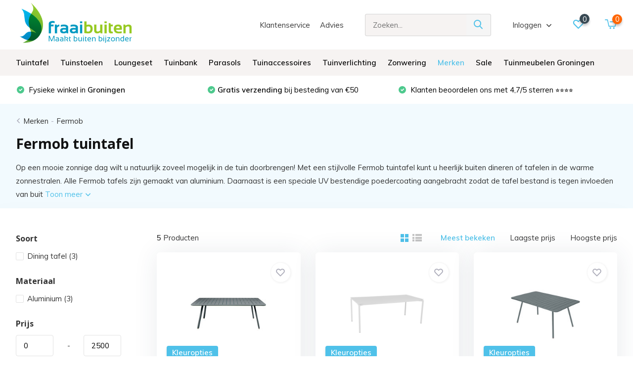

--- FILE ---
content_type: text/html;charset=utf-8
request_url: https://www.fraai-buiten.nl/merken/fermob/fermob-tuintafel/?mode=grid
body_size: 14169
content:
<!doctype html>
<html lang="nl" class="">
	<head>
                                                                                                                                                             	 
 
<script type="text/javascript">
   window.dataLayer = window.dataLayer || [];
   dataLayer.push({
                                                                            
                  ecomm_pagetype: "category",
                  ecomm_category: "Fermob tuintafel",
                  ecomm_prodid: "19604242,143025561,102244722,102240615,158300829",
                  ecomm_totalvalue: "6211"
                                                                             
                         
                  });
      
</script>

<script>
// <!-- Google Tag Manager -->
(function(w,d,s,l,i){w[l]=w[l]||[];w[l].push({'gtm.start':
new Date().getTime(),event:'gtm.js'});var f=d.getElementsByTagName(s)[0],
j=d.createElement(s),dl=l!='dataLayer'?'&l='+l:'';j.async=true;j.src=
'https://www.googletagmanager.com/gtm.js?id='+i+dl;f.parentNode.insertBefore(j,f);
})(window,document,'script','dataLayer','GTM-N3C6G53');
// <!-- End Google Tag Manager -->
</script>
        <meta charset="utf-8"/>
<!-- [START] 'blocks/head.rain' -->
<!--

  (c) 2008-2026 Lightspeed Netherlands B.V.
  http://www.lightspeedhq.com
  Generated: 16-01-2026 @ 21:25:02

-->
<link rel="canonical" href="https://www.fraai-buiten.nl/merken/fermob/fermob-tuintafel/"/>
<link rel="alternate" href="https://www.fraai-buiten.nl/index.rss" type="application/rss+xml" title="Nieuwe producten"/>
<meta name="robots" content="noodp,noydir"/>
<meta name="google-site-verification" content="XrL8wh9OQLVuStWFfFiYaJsxVxcsWVkaKSRHtCNR1vw"/>
<meta property="og:url" content="https://www.fraai-buiten.nl/merken/fermob/fermob-tuintafel/?source=facebook"/>
<meta property="og:site_name" content="Fraai Buiten"/>
<meta property="og:title" content="Fermob tuintafel kopen? Design tuinmeubelen!"/>
<meta property="og:description" content="Prachtige design Fermob tuintafel van hoge kwaliteit voor in uw tuin! Wij hebben een ruim assortiment met het Franse merk."/>
<script src="https://www.googletagmanager.com/gtag/js?id=AW-961998270"></script>
<script>
  window.dataLayer = window.dataLayer || [];
    function gtag(){dataLayer.push(arguments);}
    gtag('js', new Date());

    gtag('config', 'AW-961998270');
</script>
<!--[if lt IE 9]>
<script src="https://cdn.webshopapp.com/assets/html5shiv.js?2025-02-20"></script>
<![endif]-->
<!-- [END] 'blocks/head.rain' -->
		<meta http-equiv="x-ua-compatible" content="ie=edge">
		<title>Fermob tuintafel kopen? Design tuinmeubelen!</title>
		<meta name="description" content="Prachtige design Fermob tuintafel van hoge kwaliteit voor in uw tuin! Wij hebben een ruim assortiment met het Franse merk.">
		<meta name="keywords" content="Fermob, tuintafel, design tuinmeubelen">
		<meta name="theme-color" content="#ffffff">
		<meta name="MobileOptimized" content="320">
		<meta name="HandheldFriendly" content="true">
    		<meta name="viewport" content="width=device-width, initial-scale=1.0"> 		<meta name="author" content="https://www.dmws.nl/">
		
		<link rel="preconnect" href="https://fonts.googleapis.com">
		<link rel="dns-prefetch" href="https://fonts.googleapis.com">
				<link rel="preconnect" href="//cdn.webshopapp.com/">
		<link rel="dns-prefetch" href="//cdn.webshopapp.com/">
    
    		<link rel="preload" href="https://fonts.googleapis.com/css?family=Muli:300,400,500,600,700,800,900%7COpen%20Sans:300,400,500,600,700,800,900&display=swap" as="style">
    <link rel="preload" href="https://cdn.webshopapp.com/shops/45567/themes/177895/assets/owl-carousel-min.css?20251228124651" as="style">
    <link rel="preload" href="https://cdn.webshopapp.com/shops/45567/themes/177895/assets/fancybox-4-min.css?20251228124651" as="style">
        <link rel="preload" href="https://cdn.webshopapp.com/shops/45567/themes/177895/assets/icomoon.css?20251228124651" as="style">
    <link rel="preload" href="https://cdn.webshopapp.com/shops/45567/themes/177895/assets/compete.css?20251228124651" as="style">
    <link rel="preload" href="https://cdn.webshopapp.com/shops/45567/themes/177895/assets/custom.css?20251228124651" as="style">
    <link rel="preload" href="https://cdn.webshopapp.com/shops/45567/themes/177895/assets/shopmonkey.css?20251228124651" as="style">
    
    <link rel="preload" href="https://cdn.webshopapp.com/shops/45567/themes/177895/assets/jquery-3-4-1-min.js?20251228124651" as="script">
    <link rel="preload" href="https://cdn.webshopapp.com/shops/45567/themes/177895/assets/jquery-ui.js?20251228124651" as="script">
    <link rel="preload" href="https://cdn.webshopapp.com/shops/45567/themes/177895/assets/js-cookie-min.js?20251228124651" as="script">
    <link rel="preload" href="https://cdn.webshopapp.com/shops/45567/themes/177895/assets/owl-carousel-min.js?20251228124651" as="script">
    <link rel="preload" href="https://cdn.webshopapp.com/shops/45567/themes/177895/assets/fancybox-4-min.js?20251228124651" as="script">
        <link rel="preload" href="https://cdn.webshopapp.com/shops/45567/themes/177895/assets/lazyload.js?20251228124651" as="script">
    <link rel="preload" href="https://cdn.webshopapp.com/assets/gui.js?2025-02-20" as="script">
    <link rel="preload" href="https://cdn.webshopapp.com/shops/45567/themes/177895/assets/script.js?20251228124651" as="script">
    <link rel="preload" href="https://cdn.webshopapp.com/shops/45567/themes/177895/assets/custom.js?20251228124651" as="script">
        
    <link href="https://fonts.googleapis.com/css?family=Muli:300,400,500,600,700,800,900%7COpen%20Sans:300,400,500,600,700,800,900&display=swap" rel="stylesheet" type="text/css">
    <link rel="stylesheet" href="https://cdn.webshopapp.com/shops/45567/themes/177895/assets/owl-carousel-min.css?20251228124651" type="text/css">
    <link rel="stylesheet" href="https://cdn.webshopapp.com/shops/45567/themes/177895/assets/fancybox-4-min.css?20251228124651" type="text/css">
        <link rel="stylesheet" href="https://cdn.webshopapp.com/shops/45567/themes/177895/assets/icomoon.css?20251228124651" type="text/css">
    <link rel="stylesheet" href="https://cdn.webshopapp.com/shops/45567/themes/177895/assets/compete.css?20251228124651" type="text/css">
    <link rel="stylesheet" href="https://cdn.webshopapp.com/shops/45567/themes/177895/assets/custom.css?20251228124651" type="text/css">
    <link rel="stylesheet" href="https://cdn.webshopapp.com/shops/45567/themes/177895/assets/shopmonkey.css?20251228124651?5807" type="text/css">
    
    <script src="https://cdn.webshopapp.com/shops/45567/themes/177895/assets/jquery-3-4-1-min.js?20251228124651"></script>

		<link rel="icon" type="image/x-icon" href="https://cdn.webshopapp.com/shops/45567/themes/177895/v/373442/assets/favicon.ico?20210930155144">
		<link rel="apple-touch-icon" href="https://cdn.webshopapp.com/shops/45567/themes/177895/v/373442/assets/favicon.ico?20210930155144">
    
    <meta name="msapplication-config" content="https://cdn.webshopapp.com/shops/45567/themes/177895/assets/browserconfig.xml?20251228124651">
<meta property="og:title" content="Fermob tuintafel kopen? Design tuinmeubelen!">
<meta property="og:type" content="website"> 
<meta property="og:site_name" content="Fraai Buiten">
<meta property="og:url" content="https://www.fraai-buiten.nl/">
<meta property="og:image" content="https://cdn.webshopapp.com/shops/45567/themes/177895/v/2703706/assets/big-block-bg.jpg?20251121123536">
<meta name="twitter:title" content="Fermob tuintafel kopen? Design tuinmeubelen!">
<meta name="twitter:description" content="Prachtige design Fermob tuintafel van hoge kwaliteit voor in uw tuin! Wij hebben een ruim assortiment met het Franse merk.">
<meta name="twitter:site" content="Fraai Buiten">
<meta name="twitter:card" content="https://cdn.webshopapp.com/shops/45567/themes/177895/v/339367/assets/logo.png?20210930155144">
<meta name="twitter:image" content="https://cdn.webshopapp.com/shops/45567/themes/177895/v/2703706/assets/big-block-bg.jpg?20251121123536">
<script type="application/ld+json">
  [
        {
      "@context": "http://schema.org/",
      "@type": "Organization",
      "url": "https://www.fraai-buiten.nl/",
      "name": "Fraai Buiten",
      "legalName": "Fraai Buiten",
      "description": "Prachtige design Fermob tuintafel van hoge kwaliteit voor in uw tuin! Wij hebben een ruim assortiment met het Franse merk.",
      "logo": "https://cdn.webshopapp.com/shops/45567/themes/177895/v/339367/assets/logo.png?20210930155144",
      "image": "https://cdn.webshopapp.com/shops/45567/themes/177895/v/2703706/assets/big-block-bg.jpg?20251121123536",
      "contactPoint": {
        "@type": "ContactPoint",
        "contactType": "Customer service",
        "telephone": "050 280 66 25"
      },
      "address": {
        "@type": "PostalAddress",
        "streetAddress": "Hoendiep 97D",
        "addressLocality": "Nederland",
        "postalCode": "9718 TE Groningen",
        "addressCountry": "NL"
      }
      ,
      "aggregateRating": {
          "@type": "AggregateRating",
          "bestRating": "10",          "worstRating": "1",
          "ratingValue": "8,9",          "reviewCount": "170",          "url":"https://www.webwinkelkeur.nl/webshop/Fraai-Buiten_1207486"
      }
         
    },
    { 
      "@context": "http://schema.org", 
      "@type": "WebSite", 
      "url": "https://www.fraai-buiten.nl/", 
      "name": "Fraai Buiten",
      "description": "Prachtige design Fermob tuintafel van hoge kwaliteit voor in uw tuin! Wij hebben een ruim assortiment met het Franse merk.",
      "author": [
        {
          "@type": "Organization",
          "url": "https://www.dmws.nl/",
          "name": "DMWS B.V.",
          "address": {
            "@type": "PostalAddress",
            "streetAddress": "Klokgebouw 195 (Strijp-S)",
            "addressLocality": "Eindhoven",
            "addressRegion": "NB",
            "postalCode": "5617 AB",
            "addressCountry": "NL"
          }
        }
      ]
    }
  ]
</script>    
	</head>
	<body>
    <!-- Google Tag Manager (noscript) --><noscript><iframe src="https://www.googletagmanager.com/ns.html?id=GTM-N3C6G53"
      height="0" width="0" style="display:none;visibility:hidden"></iframe></noscript><!-- End Google Tag Manager (noscript) --><ul class="hidden-data hidden"><li>45567</li><li>177895</li><li>ja</li><li>nl</li><li>live</li><li>info//fraai-buiten/nl</li><li>https://www.fraai-buiten.nl/</li></ul><header id="top" class="hide-on-scroll"><div class="top-wrap fixed default"><section class="main pos-r"><div class="container pos-r"><div class="d-flex align-center justify-between"><div class="d-flex align-center"><div id="mobile-menu-btn" class="d-none show-1000"><div class="hamburger"><span></span><span></span><span></span><span></span></div></div><a href="https://www.fraai-buiten.nl/account/login/" class="hidden show-575-flex"><i class="icon-login"></i></a><div id="logo" class="d-flex align-center"><a href="https://www.fraai-buiten.nl/" accesskey="h"><img class="hide-1000 desktop-logo" src="https://cdn.webshopapp.com/shops/45567/themes/177895/v/339367/assets/logo.png?20210930155144" alt="Fraai Buiten" height="100" width="320" /><img class="d-none show-1000 mobile-logo" src="https://cdn.webshopapp.com/shops/45567/themes/177895/v/339367/assets/logo-mobile.png?20210930155144" alt="Fraai Buiten" height="100" width="320" /></a></div></div><div class="d-flex align-center justify-end top-nav"><a href="/service/" class="hide-1000">Klantenservice</a><a class="link-top-nav-2 hide-1000" href="/advies/" class="hide-1000">Advies</a><div id="showSearch" class="hide-575"><input type="search" value="" placeholder="Zoeken..."><button type="submit" title="Zoeken" disabled="disabled"><i class="icon-search"></i></button></div><div class="login with-drop hide-575"><a href="https://www.fraai-buiten.nl/account/login/"><span>Inloggen <i class="icon-arrow-down"></i></span></a><div class="dropdown"><form method="post" id="formLogin" action="https://www.fraai-buiten.nl/account/loginPost/?return=https://www.fraai-buiten.nl/merken/fermob/fermob-tuintafel/?mode=grid"><h3>Inloggen</h3><p>Maak bestellen nóg makkelijker!</p><div><label for="formLoginEmail">E-mailadres<span class="c-negatives">*</span></label><input type="email" id="formLoginEmail" name="email" placeholder="E-mailadres" autocomplete='email' tabindex=1 required></div><div><label for="formLoginPassword">Wachtwoord</label><a href="https://www.fraai-buiten.nl/account/password/" class="forgot" tabindex=6>Wachtwoord vergeten?</a><input type="password" id="formLoginPassword" name="password" placeholder="Wachtwoord" autocomplete="current-password" tabindex=2 required></div><div><input type="hidden" name="key" value="5e1e2a90124b35f49a465b974defa626" /><input type="hidden" name="type" value="login" /><button type="submit" onclick="$('#formLogin').submit(); return false;" class="btn" tabindex=3>Inloggen</button></div></form><div><p class="register">Nog geen account? <a href="https://www.fraai-buiten.nl/account/register/" tabindex=5>Account aanmaken</a></p></div></div></div><div class="favorites"><a href="https://www.fraai-buiten.nl/account/wishlist/" class="count"><span class="items" data-wishlist-items="">0</span><i class="icon-wishlist"></i></a></div><div class="cart with-drop"><a href="https://www.fraai-buiten.nl/cart/" class="count"><span>0</span><i class="icon-cart2"></i></a><div class="dropdown"><h3>Winkelwagen</h3><i class="icon-close hidden show-575"></i><p>Uw winkelwagen is leeg</p></div></div></div></div></div><div class="search-autocomplete"><div id="searchExpanded"><div class="container pos-r d-flex align-center"><form action="https://www.fraai-buiten.nl/search/" method="get" id="formSearch"  class="search-form d-flex align-center"  data-search-type="desktop"><span onclick="$(this).closest('form').submit();" title="Zoeken" class="search-icon"><i class="icon-search"></i></span><input type="text" name="q" autocomplete="off"  value="" placeholder="Zoeken" class="standard-input" data-input="desktop"/></form><div class="close hide-575">Sluiten</div></div><div class="overlay hide-575"></div></div><div class="container pos-r"><div id="searchResults" class="results-wrap with-filter with-cats" data-search-type="desktop"><div class="close"><i class="icon-close"></i></div><h4>Categorieën</h4><div class="categories hidden"><ul class="d-flex"></ul></div><div class="d-flex justify-between"><div class="filter-scroll-wrap"><div class="filter-scroll"><div class="subtitle title-font">Filters</div><form data-search-type="desktop"><div class="filter-boxes"><div class="filter-wrap sort"><select name="sort" class="custom-select"></select></div></div><div class="filter-boxes custom-filters"></div></form></div></div><ul class="search-products products-livesearch"></ul></div><div class="more"><a href="#" class="btn accent">Bekijk alle resultaten <span>(0)</span></a></div></div></div></div></section><section id="menu" class="hide-1000 dropdown"><div class="container"><nav class="menu"><ul class="d-flex align-center"><li class="item has-children"><a class="itemLink" href="https://www.fraai-buiten.nl/tuintafel/" title="Tuintafel">Tuintafel</a><ul class="subnav"><li class="subitem"><a class="subitemLink " href="https://www.fraai-buiten.nl/tuintafel/dining-tafel/" title="Dining tafel">Dining tafel</a></li><li class="subitem"><a class="subitemLink " href="https://www.fraai-buiten.nl/tuintafel/bistro-tafel/" title="Bistro tafel">Bistro tafel</a></li><li class="subitem"><a class="subitemLink " href="https://www.fraai-buiten.nl/tuintafel/bijzettafel/" title="Bijzettafel">Bijzettafel</a></li><li class="subitem"><a class="subitemLink " href="https://www.fraai-buiten.nl/tuintafel/poefs/" title="Poefs">Poefs</a></li></ul></li><li class="item has-children"><a class="itemLink" href="https://www.fraai-buiten.nl/tuinstoelen/" title="Tuinstoelen">Tuinstoelen</a><ul class="subnav"><li class="subitem"><a class="subitemLink " href="https://www.fraai-buiten.nl/tuinstoelen/dining-stoelen/" title="Dining stoelen">Dining stoelen</a></li><li class="subitem"><a class="subitemLink " href="https://www.fraai-buiten.nl/tuinstoelen/lounge-stoelen/" title="Lounge stoelen">Lounge stoelen</a></li><li class="subitem"><a class="subitemLink " href="https://www.fraai-buiten.nl/tuinstoelen/schommel-stoelen/" title="Schommel stoelen">Schommel stoelen</a></li><li class="subitem"><a class="subitemLink " href="https://www.fraai-buiten.nl/tuinstoelen/verstelbare-stoelen/" title="Verstelbare stoelen">Verstelbare stoelen</a></li></ul></li><li class="item"><a class="itemLink" href="https://www.fraai-buiten.nl/loungeset/" title="Loungeset">Loungeset</a></li><li class="item"><a class="itemLink" href="https://www.fraai-buiten.nl/tuinbank/" title="Tuinbank">Tuinbank</a></li><li class="item has-children"><a class="itemLink" href="https://www.fraai-buiten.nl/parasols/" title="Parasols">Parasols</a><ul class="subnav"><li class="subitem"><a class="subitemLink " href="https://www.fraai-buiten.nl/parasols/staande-parasol/" title="Staande parasol">Staande parasol</a></li><li class="subitem"><a class="subitemLink " href="https://www.fraai-buiten.nl/parasols/zweefparasol/" title="Zweefparasol">Zweefparasol</a></li></ul></li><li class="item has-children"><a class="itemLink" href="https://www.fraai-buiten.nl/tuinaccessoires/" title="Tuinaccessoires">Tuinaccessoires</a><ul class="subnav"><li class="subitem"><a class="subitemLink " href="https://www.fraai-buiten.nl/tuinaccessoires/buitenkleed/" title="Buitenkleed">Buitenkleed</a></li><li class="subitem"><a class="subitemLink " href="https://www.fraai-buiten.nl/tuinaccessoires/sierkussens/" title="Sierkussens">Sierkussens</a></li><li class="subitem"><a class="subitemLink " href="https://www.fraai-buiten.nl/tuinaccessoires/plantenbakken/" title="Plantenbakken">Plantenbakken</a></li><li class="subitem"><a class="subitemLink " href="https://www.fraai-buiten.nl/tuinaccessoires/onderhoud/" title="Onderhoud">Onderhoud</a></li><li class="subitem"><a class="subitemLink " href="https://www.fraai-buiten.nl/tuinaccessoires/overig/" title="Overig">Overig</a></li></ul></li><li class="item"><a class="itemLink" href="https://www.fraai-buiten.nl/tuinverlichting/" title="Tuinverlichting">Tuinverlichting</a></li><li class="item has-children"><a class="itemLink" href="https://www.fraai-buiten.nl/zonwering/" title="Zonwering">Zonwering</a><ul class="subnav"><li class="subitem"><a class="subitemLink " href="https://www.fraai-buiten.nl/zonwering/zonnescherm-groningen/" title="Zonnescherm Groningen">Zonnescherm Groningen</a></li><li class="subitem"><a class="subitemLink " href="https://www.fraai-buiten.nl/zonwering/rolluiken-groningen/" title="Rolluiken Groningen">Rolluiken Groningen</a></li><li class="subitem"><a class="subitemLink " href="https://www.fraai-buiten.nl/zonwering/screens-groningen/" title="Screens Groningen">Screens Groningen</a></li><li class="subitem"><a class="subitemLink " href="https://www.fraai-buiten.nl/zonwering/pergolazonwering-groningen/" title="Pergolazonwering Groningen">Pergolazonwering Groningen</a></li><li class="subitem"><a class="subitemLink " href="https://www.fraai-buiten.nl/zonwering/bediening/" title="Bediening">Bediening</a></li><li class="subitem"><a class="subitemLink " href="https://www.fraai-buiten.nl/zonwering/handleidingen/" title="Handleidingen">Handleidingen</a></li></ul></li><li class="item has-children active"><a class="itemLink active" href="https://www.fraai-buiten.nl/merken/" title="Merken">Merken</a><ul class="subnav"><li class="subitem has-children"><a class="subitemLink " href="https://www.fraai-buiten.nl/merken/4-seasons-outdoor/" title="4 Seasons Outdoor">4 Seasons Outdoor</a><ul class="subsubnav"><li class="subitem"><a class="subitemLink" href="https://www.fraai-buiten.nl/merken/4-seasons-outdoor/4-seasons-outdoor-loungeset/" title="4 Seasons Outdoor Loungeset">4 Seasons Outdoor Loungeset</a></li><li class="subitem"><a class="subitemLink" href="https://www.fraai-buiten.nl/merken/4-seasons-outdoor/4-seasons-outdoor-stoel/" title="4 Seasons Outdoor Stoel">4 Seasons Outdoor Stoel</a></li><li class="subitem"><a class="subitemLink" href="https://www.fraai-buiten.nl/merken/4-seasons-outdoor/4-seasons-outdoor-tafel/" title="4 Seasons Outdoor Tafel">4 Seasons Outdoor Tafel</a></li><li class="subitem"><a class="subitemLink" href="https://www.fraai-buiten.nl/merken/4-seasons-outdoor/4-seasons-outdoor-parasol/" title="4 Seasons Outdoor Parasol">4 Seasons Outdoor Parasol</a></li></ul></li><li class="subitem has-children"><a class="subitemLink active " href="https://www.fraai-buiten.nl/merken/fermob/" title="Fermob">Fermob</a><ul class="subsubnav"><li class="subitem"><a class="subitemLink" href="https://www.fraai-buiten.nl/merken/fermob/fermob-stoelen/" title="Fermob stoelen">Fermob stoelen</a></li><li class="subitem"><a class="subitemLink" href="https://www.fraai-buiten.nl/merken/fermob/fermob-tafel/" title="Fermob tafel">Fermob tafel</a></li><li class="subitem"><a class="subitemLink" href="https://www.fraai-buiten.nl/merken/fermob/fermob-tuinbank/" title="Fermob tuinbank">Fermob tuinbank</a></li><li class="subitem"><a class="subitemLink" href="https://www.fraai-buiten.nl/merken/fermob/fermob-tuinmeubelen/" title="Fermob tuinmeubelen">Fermob tuinmeubelen</a></li></ul></li><li class="subitem has-children"><a class="subitemLink " href="https://www.fraai-buiten.nl/merken/houe/" title="Houe">Houe</a><ul class="subsubnav"><li class="subitem"><a class="subitemLink" href="https://www.fraai-buiten.nl/merken/houe/houe-schommelstoel/" title="Houe schommelstoel">Houe schommelstoel</a></li><li class="subitem"><a class="subitemLink" href="https://www.fraai-buiten.nl/merken/houe/houe-tuintafel/" title="Houe tuintafel">Houe tuintafel</a></li><li class="subitem"><a class="subitemLink" href="https://www.fraai-buiten.nl/merken/houe/houe-tuinstoelen/" title="Houe tuinstoelen">Houe tuinstoelen</a></li></ul></li><li class="subitem"><a class="subitemLink " href="https://www.fraai-buiten.nl/merken/weltevree/" title="Weltevree">Weltevree</a></li><li class="subitem"><a class="subitemLink " href="https://www.fraai-buiten.nl/merken/lafuma/" title="Lafuma">Lafuma</a></li><li class="subitem"><a class="subitemLink " href="https://www.fraai-buiten.nl/merken/woca/" title="Woca">Woca</a></li><li class="subitem has-children"><a class="subitemLink " href="https://www.fraai-buiten.nl/merken/fatboy/" title="Fatboy">Fatboy</a><ul class="subsubnav"><li class="subitem"><a class="subitemLink" href="https://www.fraai-buiten.nl/merken/fatboy/fatboy-outdoor-meubelen/" title="Fatboy outdoor meubelen">Fatboy outdoor meubelen</a></li><li class="subitem"><a class="subitemLink" href="https://www.fraai-buiten.nl/merken/fatboy/fatboy-accessoires/" title="Fatboy accessoires">Fatboy accessoires</a></li></ul></li></ul></li><li class="item"><a class="itemLink" href="https://www.fraai-buiten.nl/sale/" title="Sale">Sale</a></li><li class="item"><a class="itemLink" href="https://www.fraai-buiten.nl/tuinmeubelen-groningen/" title="Tuinmeubelen Groningen">Tuinmeubelen Groningen</a></li></ul></nav></div></section><div id="mobileMenu" class="hide"><div class="wrap"><ul><li class="all hidden"><a href="#"><i class="icon-nav-left"></i>Alle categorieën</a></li><li class="cat has-children"><a class="itemLink" href="https://www.fraai-buiten.nl/tuintafel/" title="Tuintafel">Tuintafel<i class="icon-arrow-right"></i></a><ul class="subnav hidden"><li class="subitem"><a class="subitemLink" href="https://www.fraai-buiten.nl/tuintafel/hout/" title="Hout">Hout</a></li><li class="subitem"><a class="subitemLink" href="https://www.fraai-buiten.nl/tuintafel/kunststof/" title="Kunststof">Kunststof</a></li><li class="subitem"><a class="subitemLink" href="https://www.fraai-buiten.nl/tuintafel/teak/" title="Teak">Teak</a></li><li class="subitem"><a class="subitemLink" href="https://www.fraai-buiten.nl/tuintafel/dining-tafel/" title="Dining tafel">Dining tafel</a></li><li class="subitem"><a class="subitemLink" href="https://www.fraai-buiten.nl/tuintafel/bistro-tafel/" title="Bistro tafel">Bistro tafel</a></li><li class="subitem"><a class="subitemLink" href="https://www.fraai-buiten.nl/tuintafel/bijzettafel/" title="Bijzettafel">Bijzettafel</a></li><li class="subitem"><a class="subitemLink" href="https://www.fraai-buiten.nl/tuintafel/poefs/" title="Poefs">Poefs</a></li></ul></li><li class="cat has-children"><a class="itemLink" href="https://www.fraai-buiten.nl/tuinstoelen/" title="Tuinstoelen">Tuinstoelen<i class="icon-arrow-right"></i></a><ul class="subnav hidden"><li class="subitem"><a class="subitemLink" href="https://www.fraai-buiten.nl/tuinstoelen/aluminium/" title="Aluminium">Aluminium</a></li><li class="subitem"><a class="subitemLink" href="https://www.fraai-buiten.nl/tuinstoelen/kunststof/" title="Kunststof">Kunststof</a></li><li class="subitem"><a class="subitemLink" href="https://www.fraai-buiten.nl/tuinstoelen/dining-stoelen/" title="Dining stoelen">Dining stoelen</a></li><li class="subitem"><a class="subitemLink" href="https://www.fraai-buiten.nl/tuinstoelen/lounge-stoelen/" title="Lounge stoelen">Lounge stoelen</a></li><li class="subitem"><a class="subitemLink" href="https://www.fraai-buiten.nl/tuinstoelen/schommel-stoelen/" title="Schommel stoelen">Schommel stoelen</a></li><li class="subitem"><a class="subitemLink" href="https://www.fraai-buiten.nl/tuinstoelen/verstelbare-stoelen/" title="Verstelbare stoelen">Verstelbare stoelen</a></li><li class="subitem"><a class="subitemLink" href="https://www.fraai-buiten.nl/tuinstoelen/design-terrasstoelen/" title="Design terrasstoelen">Design terrasstoelen</a></li></ul></li><li class="cat"><a class="itemLink" href="https://www.fraai-buiten.nl/loungeset/" title="Loungeset">Loungeset</a></li><li class="cat"><a class="itemLink" href="https://www.fraai-buiten.nl/tuinbank/" title="Tuinbank">Tuinbank</a></li><li class="cat has-children"><a class="itemLink" href="https://www.fraai-buiten.nl/parasols/" title="Parasols">Parasols<i class="icon-arrow-right"></i></a><ul class="subnav hidden"><li class="subitem"><a class="subitemLink" href="https://www.fraai-buiten.nl/parasols/staande-parasol/" title="Staande parasol">Staande parasol</a></li><li class="subitem"><a class="subitemLink" href="https://www.fraai-buiten.nl/parasols/zweefparasol/" title="Zweefparasol">Zweefparasol</a></li></ul></li><li class="cat has-children"><a class="itemLink" href="https://www.fraai-buiten.nl/tuinaccessoires/" title="Tuinaccessoires">Tuinaccessoires<i class="icon-arrow-right"></i></a><ul class="subnav hidden"><li class="subitem"><a class="subitemLink" href="https://www.fraai-buiten.nl/tuinaccessoires/buitenkleed/" title="Buitenkleed">Buitenkleed</a></li><li class="subitem"><a class="subitemLink" href="https://www.fraai-buiten.nl/tuinaccessoires/sierkussens/" title="Sierkussens">Sierkussens</a></li><li class="subitem"><a class="subitemLink" href="https://www.fraai-buiten.nl/tuinaccessoires/plantenbakken/" title="Plantenbakken">Plantenbakken</a></li><li class="subitem"><a class="subitemLink" href="https://www.fraai-buiten.nl/tuinaccessoires/onderhoud/" title="Onderhoud">Onderhoud</a></li><li class="subitem"><a class="subitemLink" href="https://www.fraai-buiten.nl/tuinaccessoires/overig/" title="Overig">Overig</a></li></ul></li><li class="cat"><a class="itemLink" href="https://www.fraai-buiten.nl/tuinverlichting/" title="Tuinverlichting">Tuinverlichting</a></li><li class="cat has-children"><a class="itemLink" href="https://www.fraai-buiten.nl/zonwering/" title="Zonwering">Zonwering<i class="icon-arrow-right"></i></a><ul class="subnav hidden"><li class="subitem"><a class="subitemLink" href="https://www.fraai-buiten.nl/zonwering/zonnescherm-groningen/" title="Zonnescherm Groningen">Zonnescherm Groningen</a></li><li class="subitem"><a class="subitemLink" href="https://www.fraai-buiten.nl/zonwering/rolluiken-groningen/" title="Rolluiken Groningen">Rolluiken Groningen</a></li><li class="subitem"><a class="subitemLink" href="https://www.fraai-buiten.nl/zonwering/screens-groningen/" title="Screens Groningen">Screens Groningen</a></li><li class="subitem"><a class="subitemLink" href="https://www.fraai-buiten.nl/zonwering/pergolazonwering-groningen/" title="Pergolazonwering Groningen">Pergolazonwering Groningen</a></li><li class="subitem"><a class="subitemLink" href="https://www.fraai-buiten.nl/zonwering/bediening/" title="Bediening">Bediening</a></li><li class="subitem"><a class="subitemLink" href="https://www.fraai-buiten.nl/zonwering/handleidingen/" title="Handleidingen">Handleidingen</a></li></ul></li><li class="cat has-children active"><a class="itemLink active" href="https://www.fraai-buiten.nl/merken/" title="Merken">Merken<i class="icon-arrow-right"></i></a><ul class="subnav hidden"><li class="subitem has-children"><a class="subitemLink" href="https://www.fraai-buiten.nl/merken/4-seasons-outdoor/" title="4 Seasons Outdoor">4 Seasons Outdoor<i class="icon-arrow-right"></i></a><ul class="subsubnav hidden"><li class="subitem"><a class="subitemLink" href="https://www.fraai-buiten.nl/merken/4-seasons-outdoor/4-seasons-outdoor-loungeset/" title="4 Seasons Outdoor Loungeset">4 Seasons Outdoor Loungeset</a></li><li class="subitem"><a class="subitemLink" href="https://www.fraai-buiten.nl/merken/4-seasons-outdoor/4-seasons-outdoor-stoel/" title="4 Seasons Outdoor Stoel">4 Seasons Outdoor Stoel</a></li><li class="subitem"><a class="subitemLink" href="https://www.fraai-buiten.nl/merken/4-seasons-outdoor/4-seasons-outdoor-tafel/" title="4 Seasons Outdoor Tafel">4 Seasons Outdoor Tafel</a></li><li class="subitem"><a class="subitemLink" href="https://www.fraai-buiten.nl/merken/4-seasons-outdoor/4-seasons-outdoor-parasol/" title="4 Seasons Outdoor Parasol">4 Seasons Outdoor Parasol</a></li></ul></li><li class="subitem has-children"><a class="subitemLink active" href="https://www.fraai-buiten.nl/merken/fermob/" title="Fermob">Fermob<i class="icon-arrow-right"></i></a><ul class="subsubnav hidden"><li class="subitem"><a class="subitemLink" href="https://www.fraai-buiten.nl/merken/fermob/fermob-stoelen/" title="Fermob stoelen">Fermob stoelen</a></li><li class="subitem"><a class="subitemLink" href="https://www.fraai-buiten.nl/merken/fermob/fermob-tafel/" title="Fermob tafel">Fermob tafel</a></li><li class="subitem"><a class="subitemLink active" href="https://www.fraai-buiten.nl/merken/fermob/fermob-tuintafel/" title="Fermob tuintafel">Fermob tuintafel</a></li><li class="subitem"><a class="subitemLink" href="https://www.fraai-buiten.nl/merken/fermob/fermob-tuinstoelen/" title="Fermob tuinstoelen">Fermob tuinstoelen</a></li><li class="subitem"><a class="subitemLink" href="https://www.fraai-buiten.nl/merken/fermob/fermob-tuinbank/" title="Fermob tuinbank">Fermob tuinbank</a></li><li class="subitem"><a class="subitemLink" href="https://www.fraai-buiten.nl/merken/fermob/fermob-tuinmeubelen/" title="Fermob tuinmeubelen">Fermob tuinmeubelen</a></li></ul></li><li class="subitem has-children"><a class="subitemLink" href="https://www.fraai-buiten.nl/merken/houe/" title="Houe">Houe<i class="icon-arrow-right"></i></a><ul class="subsubnav hidden"><li class="subitem"><a class="subitemLink" href="https://www.fraai-buiten.nl/merken/houe/houe-schommelstoel/" title="Houe schommelstoel">Houe schommelstoel</a></li><li class="subitem"><a class="subitemLink" href="https://www.fraai-buiten.nl/merken/houe/houe-tuintafel/" title="Houe tuintafel">Houe tuintafel</a></li><li class="subitem"><a class="subitemLink" href="https://www.fraai-buiten.nl/merken/houe/houe-tuinstoelen/" title="Houe tuinstoelen">Houe tuinstoelen</a></li></ul></li><li class="subitem"><a class="subitemLink" href="https://www.fraai-buiten.nl/merken/weltevree/" title="Weltevree">Weltevree</a></li><li class="subitem"><a class="subitemLink" href="https://www.fraai-buiten.nl/merken/lafuma/" title="Lafuma">Lafuma</a></li><li class="subitem"><a class="subitemLink" href="https://www.fraai-buiten.nl/merken/woca/" title="Woca">Woca</a></li><li class="subitem has-children"><a class="subitemLink" href="https://www.fraai-buiten.nl/merken/fatboy/" title="Fatboy">Fatboy<i class="icon-arrow-right"></i></a><ul class="subsubnav hidden"><li class="subitem"><a class="subitemLink" href="https://www.fraai-buiten.nl/merken/fatboy/fatboy-outdoor-meubelen/" title="Fatboy outdoor meubelen">Fatboy outdoor meubelen</a></li><li class="subitem"><a class="subitemLink" href="https://www.fraai-buiten.nl/merken/fatboy/fatboy-accessoires/" title="Fatboy accessoires">Fatboy accessoires</a></li></ul></li></ul></li><li class="cat has-children"><a class="itemLink" href="https://www.fraai-buiten.nl/advies/" title="Advies">Advies<i class="icon-arrow-right"></i></a><ul class="subnav hidden"><li class="subitem"><a class="subitemLink" href="https://www.fraai-buiten.nl/advies/ontwerp/" title="Ontwerp">Ontwerp</a></li><li class="subitem has-children"><a class="subitemLink" href="https://www.fraai-buiten.nl/advies/onderhoud/" title="Onderhoud">Onderhoud<i class="icon-arrow-right"></i></a><ul class="subsubnav hidden"><li class="subitem"><a class="subitemLink" href="https://www.fraai-buiten.nl/advies/onderhoud/teak/" title="Teak">Teak</a></li><li class="subitem"><a class="subitemLink" href="https://www.fraai-buiten.nl/advies/onderhoud/aluminium/" title="Aluminium">Aluminium</a></li><li class="subitem"><a class="subitemLink" href="https://www.fraai-buiten.nl/advies/onderhoud/bamboe/" title="Bamboe">Bamboe</a></li><li class="subitem"><a class="subitemLink" href="https://www.fraai-buiten.nl/advies/onderhoud/textileen/" title="Textileen">Textileen</a></li></ul></li></ul></li><li class="cat"><a class="itemLink" href="https://www.fraai-buiten.nl/sale/" title="Sale">Sale</a></li><li class="cat"><a class="itemLink" href="https://www.fraai-buiten.nl/tuinmeubelen-groningen/" title="Tuinmeubelen Groningen">Tuinmeubelen Groningen</a></li><li class="cat"><a class="itemLink" href="https://www.fraai-buiten.nl/tuinmeubel-winkel-groningen/" title="Tuinmeubel winkel Groningen">Tuinmeubel winkel Groningen</a></li><li class="other all"><a href="https://www.fraai-buiten.nl/catalog/">Alle categorieën</a></li><li class="other"><a href="/service/">Klantenservice</a></li><li class="other"><a href="https://www.fraai-buiten.nl/account/login/">Inloggen</a></li></ul></div></div></div><div class="below-main"></div><div class="usps"><div class="container"><div class="d-flex align-center justify-between"><ul class="d-flex align-center usps-slider owl-carousel"><li><i class="icon-check-white"></i><a href="/tuinmeubelen-groningen">                                  Fysieke winkel in <b>Groningen</b></a></li><li><i class="icon-check-white"></i><b>Gratis verzending</b> bij besteding van €50
                                              </li><li><i class="icon-check-white"></i>
                                                  Klanten beoordelen ons met 4,7/5 sterren &#11088&#11088&#11088&#11088
                                              </li></ul><ul></ul></div></div></div></header><div class="messages-wrapper"><div class="container pos-r"></div></div><section class="intro-category mb-0 hide-contact"><div class="container d-flex justify-between"><div class="wrapper"><div class="back"><div class="hide-575"><i class="icon-arrow-right"></i><a href="https://www.fraai-buiten.nl/merken/">Merken</a><span>-</span><a href="https://www.fraai-buiten.nl/merken/fermob/">Fermob</a></div><div class="hidden show-575-inline"><i class="icon-arrow-right"></i><a href="https://www.fraai-buiten.nl/merken/fermob/">Fermob</a></div></div><div class="hide-1000"></div></div><div class="intro"><h1 class="f-24">Fermob tuintafel</h1><span></span>Op een mooie zonnige dag wilt u natuurlijk zoveel mogelijk in de tuin doorbrengen! Met een stijlvolle Fermob tuintafel kunt u heerlijk buiten dineren of tafelen in de warme zonnestralen. Alle Fermob tafels zijn gemaakt van aluminium. Daarnaast is een speciale UV bestendige poedercoating aangebracht zodat de tafel bestand is tegen invloeden van buit <a href="#catdescription" class="more">Toon meer <i class="icon-arrow-down"></i></a><div class="slider-wrap"><div id="showFilter" class="hidden show-760"><i class="icon-filter"></i> Filters</div></div></div></div></section><section id="collection"><div class="container d-flex justify-between"><div class="filter-wrap"><form action="https://www.fraai-buiten.nl/merken/fermob/fermob-tuintafel/" method="get" id="filter_form" class=""><input type="hidden" name="mode" value="grid" id="filter_form_mode" /><input type="hidden" name="limit" value="24" id="filter_form_limit" /><input type="hidden" name="sort" value="popular" id="filter_form_sort" /><input type="hidden" name="max" value="2500" id="filter_form_max" /><input type="hidden" name="min" value="0" id="filter_form_min" /><div id="dmws-filter-wrap"><div class="mobile-heading hidden show-760 align-center justify-center"><i class="icon-close"></i><h3>Filter</h3><a class="clearAllFilter" href="https://www.fraai-buiten.nl/merken/fermob/fermob-tuintafel/?mode=grid">Wis alle filters</a></div><div class="filter sort hidden show-575"><h4>Sorteer <i class="icon-arrow-down hidden show-760"></i></h4><div><ul><li><label for="filter_popular"><input type="radio" id="filter_popular" name="sort" value="popular" checked><span class="checkbox"></span><i class="icon-check-white"></i> Meest bekeken</label></li><li><label for="filter_lowest"><input type="radio" id="filter_lowest" name="sort" value="lowest" ><span class="checkbox"></span><i class="icon-check-white"></i> Laagste prijs</label></li><li><label for="filter_highest"><input type="radio" id="filter_highest" name="sort" value="highest" ><span class="checkbox"></span><i class="icon-check-white"></i> Hoogste prijs</label></li></ul></div></div><div class="filter"><h4>Soort <i class="icon-arrow-down hidden show-760"></i></h4><div><ul><li><label for="filter_322088"><input type="checkbox" id="filter_322088" name="filter[]" value="322088" ><span class="checkbox"></span><i class="icon-check-white"></i>Dining tafel <span class="count">(3)</span></label></li></ul></div></div><div class="filter"><h4>Materiaal <i class="icon-arrow-down hidden show-760"></i></h4><div><ul><li><label for="filter_321923"><input type="checkbox" id="filter_321923" name="filter[]" value="321923" ><span class="checkbox"></span><i class="icon-check-white"></i>Aluminium <span class="count">(3)</span></label></li></ul></div></div><div class="filter price"><h4>Prijs <i class="icon-arrow-down hidden show-760"></i></h4><div class="ui-slider-a"><div class="manual d-flex align-center justify-between"><input type="number" id="min" name="min" value="0" min="0"><span>-</span><input type="text" id="max" name="max" value="2500" max="2500"></div></div></div></div><p class="hidden show-575 scheme-btn submit"><button type="submit">Bekijk alle resultaten <i id="filter-live-count" class="count">(5)</i></button></p></form></div><div class="products-wrap"><div class="results-actions d-flex justify-between hide-575"><div class="results"><b>5</b> Producten</div><div class="actions d-flex"><a href="https://www.fraai-buiten.nl/merken/fermob/fermob-tuintafel/"><span class="icon active"><i class="icon-order-grid"></i></span></a><a href="https://www.fraai-buiten.nl/merken/fermob/fermob-tuintafel/?mode=list"><span class="icon "><i class="icon-order-list"></i></span></a><form action="https://www.fraai-buiten.nl/merken/fermob/fermob-tuintafel/" method="get" id="sort_form"><input type="hidden" name="mode" value="grid" id="filter_form_mode" /><input type="hidden" name="limit" value="24" id="filter_form_limit" /><input type="hidden" name="sort" value="popular" id="filter_form_sort" /><input type="hidden" name="max" value="2500" id="filter_form_max" /><input type="hidden" name="min" value="0" id="filter_form_min" /><input type="hidden" name="brand" value="0" id="filter_form_brand" /><div class="sort"><label class="active"><input type="radio" name="sort" value="popular" checked>Meest bekeken</label><label><input type="radio" name="sort" value="lowest">Laagste prijs</label><label><input type="radio" name="sort" value="highest">Hoogste prijs</label></div></form></div></div><div class="products grid d-flex last-no-border"><div class="product d-flex short small no-compare" data-url="https://www.fraai-buiten.nl/fermob-luxembourg-tafel.html?format=json"><a href="https://www.fraai-buiten.nl/account/" class="add-to-wishlist"><i class="icon-wishlist"></i></a><a href="https://www.fraai-buiten.nl/fermob-luxembourg-tafel.html" class="img d-flex align-center justify-center"><div class="label" style="background:#4FC1E9; border-color:#4FC1E9;"> Kleuropties</div><img class="lazy" src="https://cdn.webshopapp.com/shops/45567/themes/177895/assets/lazy-preload.jpg?20251228124651" data-src="https://cdn.webshopapp.com/shops/45567/files/302636022/290x200x2/fermob-luxembourg-tafel-207x100cm.jpg" alt="Fermob luxembourg tafel 207x100cm" width="290" height="200" /></a><div class="data"><h4 class="hide-575"><a href="https://www.fraai-buiten.nl/fermob-luxembourg-tafel.html">Fermob luxembourg tafel 207x100cm</a></h4><h4 class="hidden show-575"><a href="https://www.fraai-buiten.nl/fermob-luxembourg-tafel.html">Fermob luxembourg tafel 207x100cm</a></h4></div><div class="actions-wrap"><div class="actions d-flex align-center justify-between"><div class="price"><div class="current">1.419,-</div></div><a href="https://www.fraai-buiten.nl/fermob-luxembourg-tafel.html" class="btn addtocart">Bekijken</a></div></div></div><div class="product d-flex short small no-compare" data-url="https://www.fraai-buiten.nl/fermob-calvi-tuintafel-195-x-95-cm.html?format=json"><a href="https://www.fraai-buiten.nl/account/" class="add-to-wishlist"><i class="icon-wishlist"></i></a><a href="https://www.fraai-buiten.nl/fermob-calvi-tuintafel-195-x-95-cm.html" class="img d-flex align-center justify-center"><div class="label" style="background:#4FC1E9; border-color:#4FC1E9;"> Kleuropties</div><img class="lazy" src="https://cdn.webshopapp.com/shops/45567/themes/177895/assets/lazy-preload.jpg?20251228124651" data-src="https://cdn.webshopapp.com/shops/45567/files/427765819/290x200x2/fermob-calvi-tuintafel-195-x-95-cm.jpg" alt="Fermob Calvi tuintafel 195 x 95 cm" width="290" height="200" /></a><div class="data"><h4 class="hide-575"><a href="https://www.fraai-buiten.nl/fermob-calvi-tuintafel-195-x-95-cm.html">Fermob Calvi tuintafel 195 x 95 cm</a></h4><h4 class="hidden show-575"><a href="https://www.fraai-buiten.nl/fermob-calvi-tuintafel-195-x-95-cm.html">Fermob Calvi tuintafel 195 x 95 cm</a></h4></div><div class="actions-wrap"><div class="actions d-flex align-center justify-between"><div class="price"><div class="current">2.395,-</div></div><a href="https://www.fraai-buiten.nl/fermob-calvi-tuintafel-195-x-95-cm.html" class="btn addtocart">Bekijken</a></div></div></div><div class="product d-flex short small no-compare" data-url="https://www.fraai-buiten.nl/fermob-luxembourg-tafel-165x100cm.html?format=json"><a href="https://www.fraai-buiten.nl/account/" class="add-to-wishlist"><i class="icon-wishlist"></i></a><a href="https://www.fraai-buiten.nl/fermob-luxembourg-tafel-165x100cm.html" class="img d-flex align-center justify-center"><div class="label" style="background:#4FC1E9; border-color:#4FC1E9;"> Kleuropties</div><img class="lazy" src="https://cdn.webshopapp.com/shops/45567/themes/177895/assets/lazy-preload.jpg?20251228124651" data-src="https://cdn.webshopapp.com/shops/45567/files/302625633/290x200x2/fermob-luxembourg-tafel-165x100cm.jpg" alt="Fermob Luxembourg tafel 165x100cm" width="290" height="200" /></a><div class="data"><h4 class="hide-575"><a href="https://www.fraai-buiten.nl/fermob-luxembourg-tafel-165x100cm.html">Fermob Luxembourg tafel 165x100cm</a></h4><h4 class="hidden show-575"><a href="https://www.fraai-buiten.nl/fermob-luxembourg-tafel-165x100cm.html">Fermob Luxembourg tafel 165x100cm</a></h4></div><div class="actions-wrap"><div class="actions d-flex align-center justify-between"><div class="price"><div class="current">1.269,-</div></div><a href="https://www.fraai-buiten.nl/fermob-luxembourg-tafel-165x100cm.html" class="btn addtocart">Bekijken</a></div></div></div><div class="product d-flex short small no-compare" data-url="https://www.fraai-buiten.nl/fermob-luxembourg-tafel-143x80cm.html?format=json"><a href="https://www.fraai-buiten.nl/account/" class="add-to-wishlist"><i class="icon-wishlist"></i></a><a href="https://www.fraai-buiten.nl/fermob-luxembourg-tafel-143x80cm.html" class="img d-flex align-center justify-center"><div class="label" style="background:#4FC1E9; border-color:#4FC1E9;"> Kleuropties</div><img class="lazy" src="https://cdn.webshopapp.com/shops/45567/themes/177895/assets/lazy-preload.jpg?20251228124651" data-src="https://cdn.webshopapp.com/shops/45567/files/426933192/290x200x2/fermob-luxembourg-tafel-143x80cm.jpg" alt="Fermob Luxembourg tafel 143x80cm" width="290" height="200" /></a><div class="data"><h4 class="hide-575"><a href="https://www.fraai-buiten.nl/fermob-luxembourg-tafel-143x80cm.html">Fermob Luxembourg tafel 143x80cm</a></h4><h4 class="hidden show-575"><a href="https://www.fraai-buiten.nl/fermob-luxembourg-tafel-143x80cm.html">Fermob Luxembourg tafel 143x80cm</a></h4></div><div class="actions-wrap"><div class="actions d-flex align-center justify-between"><div class="price"><div class="current">999,-</div></div><a href="https://www.fraai-buiten.nl/fermob-luxembourg-tafel-143x80cm.html" class="btn addtocart">Bekijken</a></div></div></div><div class="product d-flex short small no-compare" data-url="https://www.fraai-buiten.nl/fermob-cocotte-groot.html?format=json"><a href="https://www.fraai-buiten.nl/account/" class="add-to-wishlist"><i class="icon-wishlist"></i></a><a href="https://www.fraai-buiten.nl/fermob-cocotte-groot.html" class="img d-flex align-center justify-center"><div class="label" style="background:#4FC1E9; border-color:#4FC1E9;"> Kleuropties</div><img class="lazy" src="https://cdn.webshopapp.com/shops/45567/themes/177895/assets/lazy-preload.jpg?20251228124651" data-src="https://cdn.webshopapp.com/shops/45567/files/478101068/290x200x2/fermob-cocotte-groot.jpg" alt="Fermob Cocotte groot" width="290" height="200" /></a><div class="data"><h4 class="hide-575"><a href="https://www.fraai-buiten.nl/fermob-cocotte-groot.html">Fermob Cocotte groot</a></h4><h4 class="hidden show-575"><a href="https://www.fraai-buiten.nl/fermob-cocotte-groot.html">Fermob Cocotte groot</a></h4></div><div class="actions-wrap"><div class="actions d-flex align-center justify-between"><div class="price"><div class="current">129,-</div></div><a href="https://www.fraai-buiten.nl/fermob-cocotte-groot.html" class="btn addtocart">Bekijken</a></div></div></div></div><div id="catdescription"><p>Op een mooie zonnige dag wilt u natuurlijk zoveel mogelijk in de tuin doorbrengen! Met een stijlvolle Fermob tuintafel kunt u heerlijk buiten dineren of tafelen in de warme zonnestralen. Alle Fermob tafels zijn gemaakt van aluminium. Daarnaast is een speciale UV bestendige poedercoating aangebracht zodat de tafel bestand is tegen invloeden van buitenaf. De Fermob tafel is een duurzame tafel, u heeft er lang plezier van! Wij hebben in ons assortiment verschillende kleuren en afmetingen. Zo hebben wij ook grote tuintafels in ons aanbod, daarmee kunt u bijvoorbeeld met een grote groep vrienden of familie barbecueën. Geniet deze zomer nog extra van de zon en buitenlucht met een Fermob tuintafel van Fraai Buiten!</p><h2>Fermob tuintafel kopen</h2><p>Bij ons kunt u eenvoudig de Fermob tuintafel kopen. De tafel is leuk te combineren met de <a href="https://www.fraai-buiten.nl/merken/fermob/fermob-tuinstoelen/" title="Fermob Tuinstoelen">Fermob tuinstoelen</a>. Een bekende daarvan is de Bistro stoel, waarvan Fermob de uitvinder van is. De stoelen zijn in verschillende kleuren in ons assortiment te vinden en daarom geschikt voor iedere tuin. Ook leuk om in de tuin te plaatsen is de <a href="https://www.fraai-buiten.nl/merken/fermob/fermob-tuinbank/" title="Fermob Tuinbank" target="_self"><span style="text-decoration: underline;">Fermob tuinbank</span></a>. Wilt u de Fermob tuinmeubelen eerst met eigen ogen bekijken? Kom dan langs in onze showroom in Groningen, daar staan onze deskundige medewerkers klaar om u advies op maat te geven. Vul uw terras aan met Fermob tuinmeubelen en breng deze zomer veel in uw tuin door! Een Fermob tuintafel kopen doet u bij Fraai Buiten! </p></div></div></div></section><footer id="footer"><div class="footer-top"><div class="container"><div class="d-flex justify-between"><div class="chat"><h3></h3><p></p><p class="text"></p><div class="bot d-flex align-center"><div class="hidden show-575 links"></div></div></div><div class="right d-flex justify-between"><div class="contact hide-575"><div class="links"></div></div></div></div></div></div><nav class="footer-navigation"><div class="container"><div class="d-flex align-start justify-between"><div><h3>Klantenservice<i class="icon-arrow-down hidden show-575"></i></h3><ul><li><a href="https://www.fraai-buiten.nl/service/" title="Contact">Contact</a></li><li><a href="https://www.fraai-buiten.nl/service/openingstijden/" title="Openingstijden">Openingstijden</a></li><li><a href="https://www.fraai-buiten.nl/service/payment-methods/" title="Betaalmethoden">Betaalmethoden</a></li><li><a href="https://www.fraai-buiten.nl/service/shipping-returns/" title="Verzenden &amp; retourneren">Verzenden &amp; retourneren</a></li><li><a href="https://www.fraai-buiten.nl/service/general-terms-conditions/" title="Algemene voorwaarden">Algemene voorwaarden</a></li><li><a href="https://www.fraai-buiten.nl/service/privacy-policy/" title="Privacy Policy">Privacy Policy</a></li><li><a href="https://www.fraai-buiten.nl/sitemap/" title="Sitemap">Sitemap</a></li><li><a href="https://www.fraai-buiten.nl/service/klachten/" title="Klachten">Klachten</a></li></ul></div><div><h3>Mijn account<i class="icon-arrow-down hidden show-575"></i></h3><ul><li><a href="https://www.fraai-buiten.nl/account/" title="Registreren">Registreren</a></li><li><a href="https://www.fraai-buiten.nl/account/orders/" title="Mijn bestellingen">Mijn bestellingen</a></li><li><a href="https://www.fraai-buiten.nl/account/tickets/" title="Mijn tickets">Mijn tickets</a></li><li><a href="https://www.fraai-buiten.nl/account/wishlist/" title="Mijn verlanglijst">Mijn verlanglijst</a></li></ul></div><div><h3>Categorieën<i class="icon-arrow-down hidden show-575"></i></h3><ul><li ><a href="https://www.fraai-buiten.nl/tuintafel/">Tuintafel</a><span class="more-cats"><span class="plus-min"></span></span></li><li ><a href="https://www.fraai-buiten.nl/tuinstoelen/">Tuinstoelen</a><span class="more-cats"><span class="plus-min"></span></span></li><li ><a href="https://www.fraai-buiten.nl/loungeset/">Loungeset</a></li><li ><a href="https://www.fraai-buiten.nl/tuinbank/">Tuinbank</a></li><li ><a href="https://www.fraai-buiten.nl/parasols/">Parasols</a><span class="more-cats"><span class="plus-min"></span></span></li><li ><a href="https://www.fraai-buiten.nl/tuinaccessoires/">Tuinaccessoires</a><span class="more-cats"><span class="plus-min"></span></span></li><li ><a href="https://www.fraai-buiten.nl/tuinverlichting/">Tuinverlichting</a></li><li ><a href="https://www.fraai-buiten.nl/zonwering/">Zonwering</a><span class="more-cats"><span class="plus-min"></span></span></li></ul></div><div><h3>Contact<i class="icon-arrow-down hidden show-575"></i></h3><ul class="list-contact"><li class="companyName strong">Fraai Buiten</li><li class="address">Hoendiep 97D</li><li>9718 TE Groningen</li><li>Nederland</li><li><b>Tel:</b><a href="tel:0502806625">050 280 66 25</a></li><li><b>E-mail:</b><a href="/cdn-cgi/l/email-protection#056c6b636a45637764646c2867706c71606b2b6b69" class="email"><span class="__cf_email__" data-cfemail="8fe6e1e9e0cfe9fdeeeee6a2edfae6fbeae1a1e1e3">[email&#160;protected]</span></a></li></ul></div></div></div></nav><div class="copyright"><div class="container"><div class="d-flex align-start justify-between"><div class="social d-flex"><a href="https://www.facebook.com/fraaibuiten" target="_blank" rel="noopener"><i class="icon-social-fb"></i></a><a href="https://www.instagram.com/fraaibuiten" target="_blank" rel="noopener"><i class="icon-social-ig"></i></a><a href="https://www.pinterest.com/fraaibuitenNL" target="_blank" rel="noopener"><i class="icon-social-pn"></i></a><a href="https://youtube.com/c/Fraai-buitenNl" target="_blank" rel="noopener"><i class="icon-social-yt"></i></a></div><div class="copy">
          © Copyright 2026  - <a href="https://www.fraai-buiten.nl/rss/">RSS-feed</a><br/>
          Fraai Buiten <b class="c-accent"></b><div class="payments d-flex justify-around"><img class="lazy" src="https://cdn.webshopapp.com/shops/45567/themes/177895/assets/lazy-preload.jpg?20251228124651" data-src="https://cdn.webshopapp.com/shops/45567/themes/177895/assets/z-mastercard.svg?20251228124651" alt="mastercard" width="30" height="21"><img class="lazy" src="https://cdn.webshopapp.com/shops/45567/themes/177895/assets/lazy-preload.jpg?20251228124651" data-src="https://cdn.webshopapp.com/shops/45567/themes/177895/assets/z-visa.svg?20251228124651" alt="visa" width="30" height="21"><img class="lazy" src="https://cdn.webshopapp.com/shops/45567/themes/177895/assets/lazy-preload.jpg?20251228124651" data-src="https://cdn.webshopapp.com/shops/45567/themes/177895/assets/z-ideal.svg?20251228124651" alt="ideal" width="30" height="21"><img class="lazy" src="https://cdn.webshopapp.com/shops/45567/themes/177895/assets/lazy-preload.jpg?20251228124651" data-src="https://cdn.webshopapp.com/shops/45567/themes/177895/assets/z-directebanking.svg?20251228124651" alt="directebanking" width="30" height="21"><img class="lazy" src="https://cdn.webshopapp.com/shops/45567/themes/177895/assets/lazy-preload.jpg?20251228124651" data-src="https://cdn.webshopapp.com/shops/45567/themes/177895/assets/z-klarnapaylater.svg?20251228124651" alt="klarnapaylater" width="30" height="21"><img class="lazy" src="https://cdn.webshopapp.com/shops/45567/themes/177895/assets/lazy-preload.jpg?20251228124651" data-src="https://cdn.webshopapp.com/shops/45567/themes/177895/assets/z-banktransfer.svg?20251228124651" alt="banktransfer" width="30" height="21"><img class="lazy" src="https://cdn.webshopapp.com/shops/45567/themes/177895/assets/lazy-preload.jpg?20251228124651" data-src="https://cdn.webshopapp.com/shops/45567/themes/177895/assets/z-mistercash.svg?20251228124651" alt="mistercash" width="30" height="21"></div></div><div class="hallmarks d-flex align-center justify-end"><a href="https://dashboard.webwinkelkeur.nl/webshops/view/1207486?lang=nld" title="Webwinkel keur" target="_blank" rel="noopener"><img class="lazy" src="https://cdn.webshopapp.com/shops/45567/themes/177895/assets/lazy-preload.jpg?20251228124651" data-src="https://cdn.webshopapp.com/shops/45567/files/313462518/47f3461f-0f7c-4ade-bdde-ea76b383eea8.png" alt="Webwinkel keur" title="Webwinkel keur"  width="40" height="40" /></a></div></div></div></div></footer><script data-cfasync="false" src="/cdn-cgi/scripts/5c5dd728/cloudflare-static/email-decode.min.js"></script><script>
    	var instaUser = false;
    var notfound = 'Geen producten gevonden';
  var showMore = 'Toon meer';
  var showLess = 'Toon minder';
  var showSecondImage = '0';
  var basicUrl = 'https://www.fraai-buiten.nl/';
  var baseDomain = '.fraai-buiten.nl';
  var shopId = 45567;
  var priceStatus = 'enabled';
  var deleteWishlistUrl = 'https://www.fraai-buiten.nl/account/wishlistDelete/';
  var wishlistUrl = 'https://www.fraai-buiten.nl/account/wishlist/?format=json';
  var cartUrl = 'https://www.fraai-buiten.nl/cart/?format=json';
  var shopSsl = true;
	var wishlistActive = true;
  var loggedIn = 0;
  var addedText = 'In wishlist';
 	var compareUrl = 'https://www.fraai-buiten.nl/compare/?format=json';
	var ajaxTranslations = {"Add to cart":"Toevoegen aan winkelwagen","Wishlist":"Verlanglijst","Add to wishlist":"Aan verlanglijst toevoegen","Compare":"Vergelijk","Add to compare":"Toevoegen om te vergelijken","Brands":"Merken","Discount":"Korting","Delete":"Verwijderen","Total excl. VAT":"Totaal excl. btw","Shipping costs":"Verzendkosten","Total incl. VAT":"Totaal incl. btw","Read more":"Lees meer","Read less":"Lees minder","January":"Januari","February":"Februari","March":"Maart","April":"April","May":"Mei","June":"Juni","July":"Juli","August":"Augustus","September":"September","October":"Oktober","November":"November","December":"December","Sunday":"Zondag","Monday":"Maandag","Tuesday":"Dinsdag","Wednesday":"Woensdag","Thursday":"Donderdag","Friday":"Vrijdag","Saturday":"Zaterdag","Your review has been accepted for moderation.":"Het taalgebruik in uw review is goedgekeurd.","Order":"Order","Date":"Datum","Total":"Totaal","Status":"Status","View product":"Bekijk product","Awaiting payment":"In afwachting van betaling","Awaiting pickup":"Wacht op afhalen","Picked up":"Afgehaald","Shipped":"Verzonden","Cancelled":"Geannuleerd","No products found":"Geen producten gevonden","Awaiting shipment":"Wacht op verzending","No orders found":"No orders found","Additional costs":"Bijkomende kosten"};
	var shopCategories = {"1212947":{"id":1212947,"parent":0,"path":["1212947"],"depth":1,"image":380126988,"type":"category","url":"tuintafel","title":"Tuintafel","description":"Een Tuintafel kopen doet u bij Fraai Buiten. Wij hebben een grote collectie unieke tuintafels van de bekende merken als Fermob, 4 Seasons Outdoor en Houe. Allemaal van uitstekende kwaliteit en bestand tegen weer en wind.","count":77,"subs":{"1213017":{"id":1213017,"parent":1212947,"path":["1213017","1212947"],"depth":2,"image":0,"type":"category","url":"tuintafel\/hout","title":"Hout","description":"","count":19},"1213057":{"id":1213057,"parent":1212947,"path":["1213057","1212947"],"depth":2,"image":0,"type":"category","url":"tuintafel\/kunststof","title":"Kunststof","description":"","count":1},"1213021":{"id":1213021,"parent":1212947,"path":["1213021","1212947"],"depth":2,"image":0,"type":"category","url":"tuintafel\/teak","title":"Teak","description":"","count":19},"7734176":{"id":7734176,"parent":1212947,"path":["7734176","1212947"],"depth":2,"image":346622699,"type":"category","url":"tuintafel\/dining-tafel","title":"Dining tafel","description":"","count":51},"7734170":{"id":7734170,"parent":1212947,"path":["7734170","1212947"],"depth":2,"image":346622722,"type":"category","url":"tuintafel\/bistro-tafel","title":"Bistro tafel","description":"","count":9},"1336435":{"id":1336435,"parent":1212947,"path":["1336435","1212947"],"depth":2,"image":346622749,"type":"category","url":"tuintafel\/bijzettafel","title":"Bijzettafel","description":"","count":32},"10443226":{"id":10443226,"parent":1212947,"path":["10443226","1212947"],"depth":2,"image":346622774,"type":"category","url":"tuintafel\/poefs","title":"Poefs","description":"","count":0}}},"1212955":{"id":1212955,"parent":0,"path":["1212955"],"depth":1,"image":380127230,"type":"category","url":"tuinstoelen","title":"Tuinstoelen","description":"Design tuinstoelen shopt u bij Fraai Buiten. Bekijk onze ruime collectie dining- en lounge stoelen voor buiten. Allemaal van hoge kwaliteit en met uitgebreide garantie.","count":101,"subs":{"1213061":{"id":1213061,"parent":1212955,"path":["1213061","1212955"],"depth":2,"image":0,"type":"category","url":"tuinstoelen\/aluminium","title":"Aluminium","description":"","count":40},"1213065":{"id":1213065,"parent":1212955,"path":["1213065","1212955"],"depth":2,"image":0,"type":"category","url":"tuinstoelen\/kunststof","title":"Kunststof","description":"","count":6},"7734413":{"id":7734413,"parent":1212955,"path":["7734413","1212955"],"depth":2,"image":346622909,"type":"category","url":"tuinstoelen\/dining-stoelen","title":"Dining stoelen","description":"","count":54},"7734509":{"id":7734509,"parent":1212955,"path":["7734509","1212955"],"depth":2,"image":346622943,"type":"category","url":"tuinstoelen\/lounge-stoelen","title":"Lounge stoelen","description":"","count":46},"2737170":{"id":2737170,"parent":1212955,"path":["2737170","1212955"],"depth":2,"image":346623019,"type":"category","url":"tuinstoelen\/schommel-stoelen","title":"Schommel stoelen","description":"","count":9},"3151264":{"id":3151264,"parent":1212955,"path":["3151264","1212955"],"depth":2,"image":346623056,"type":"category","url":"tuinstoelen\/verstelbare-stoelen","title":"Verstelbare stoelen","description":"","count":0},"3403334":{"id":3403334,"parent":1212955,"path":["3403334","1212955"],"depth":2,"image":0,"type":"category","url":"tuinstoelen\/design-terrasstoelen","title":"Design terrasstoelen","description":"","count":26}}},"1212959":{"id":1212959,"parent":0,"path":["1212959"],"depth":1,"image":394295950,"type":"category","url":"loungeset","title":"Loungeset","description":"Lekker achterover leunen doet u in uw design loungeset! Hier kunt u heerlijk van een koud drankje en de warme zon genieten.","count":41},"1212965":{"id":1212965,"parent":0,"path":["1212965"],"depth":1,"image":380127374,"type":"category","url":"tuinbank","title":"Tuinbank","description":"","count":21},"1212973":{"id":1212973,"parent":0,"path":["1212973"],"depth":1,"image":228892250,"type":"category","url":"parasols","title":"Parasols","description":"","count":9,"subs":{"1213113":{"id":1213113,"parent":1212973,"path":["1213113","1212973"],"depth":2,"image":346623829,"type":"category","url":"parasols\/staande-parasol","title":"Staande parasol","description":"","count":5},"1213111":{"id":1213111,"parent":1212973,"path":["1213111","1212973"],"depth":2,"image":346623833,"type":"category","url":"parasols\/zweefparasol","title":"Zweefparasol","description":"Met een zweefparasol van 4 Seasons cre\u00ebert u een mooie en aangename plek in uw tuin. De UV bestendige doeken garanderen een kleurbehoud.","count":4}}},"1982023":{"id":1982023,"parent":0,"path":["1982023"],"depth":1,"image":220739087,"type":"category","url":"tuinaccessoires","title":"Tuinaccessoires","description":"","count":37,"subs":{"9456255":{"id":9456255,"parent":1982023,"path":["9456255","1982023"],"depth":2,"image":299215020,"type":"category","url":"tuinaccessoires\/buitenkleed","title":"Buitenkleed","description":"","count":0},"4086863":{"id":4086863,"parent":1982023,"path":["4086863","1982023"],"depth":2,"image":234399346,"type":"category","url":"tuinaccessoires\/sierkussens","title":"Sierkussens","description":"","count":17},"7758041":{"id":7758041,"parent":1982023,"path":["7758041","1982023"],"depth":2,"image":234399430,"type":"category","url":"tuinaccessoires\/plantenbakken","title":"Plantenbakken","description":"","count":1},"6894968":{"id":6894968,"parent":1982023,"path":["6894968","1982023"],"depth":2,"image":348713511,"type":"category","url":"tuinaccessoires\/onderhoud","title":"Onderhoud","description":"Bestel hier al uw onderhoudsproducten voor uw tuinmeubels. Wij hebben een volledige collectie voor het schoonmaken, onderhouden en beschermen. Weten wat u nodig heeft? Kijken dan bij Advies > onderhoud","count":14},"8463824":{"id":8463824,"parent":1982023,"path":["8463824","1982023"],"depth":2,"image":299215608,"type":"category","url":"tuinaccessoires\/overig","title":"Overig","description":"","count":22}}},"1330567":{"id":1330567,"parent":0,"path":["1330567"],"depth":1,"image":220739204,"type":"category","url":"tuinverlichting","title":"Tuinverlichting","description":"","count":22},"11098131":{"id":11098131,"parent":0,"path":["11098131"],"depth":1,"image":385013236,"type":"category","url":"zonwering","title":"Zonwering","description":"Zonwering in Groningen kopen? Bekijk hieronder alle mogelijkheden die wij bieden voor een comfortabel thuis.","count":0,"subs":{"11095838":{"id":11095838,"parent":11098131,"path":["11095838","11098131"],"depth":2,"image":430075270,"type":"category","url":"zonwering\/zonnescherm-groningen","title":"Zonnescherm Groningen","description":"textpage-template","count":0},"11098142":{"id":11098142,"parent":11098131,"path":["11098142","11098131"],"depth":2,"image":449201517,"type":"category","url":"zonwering\/rolluiken-groningen","title":"Rolluiken Groningen","description":"textpage-template","count":0},"11098143":{"id":11098143,"parent":11098131,"path":["11098143","11098131"],"depth":2,"image":430077112,"type":"category","url":"zonwering\/screens-groningen","title":"Screens Groningen","description":"textpage-template","count":0},"11104809":{"id":11104809,"parent":11098131,"path":["11104809","11098131"],"depth":2,"image":430077158,"type":"category","url":"zonwering\/pergolazonwering-groningen","title":"Pergolazonwering Groningen","description":"textpage-template","count":0},"11504955":{"id":11504955,"parent":11098131,"path":["11504955","11098131"],"depth":2,"image":405012076,"type":"category","url":"zonwering\/bediening","title":"Bediening","description":"","count":11},"11606153":{"id":11606153,"parent":11098131,"path":["11606153","11098131"],"depth":2,"image":410252101,"type":"text","url":"zonwering\/handleidingen","title":"Handleidingen","description":"","count":0}}},"4207526":{"id":4207526,"parent":0,"path":["4207526"],"depth":1,"image":225139232,"type":"category","url":"merken","title":"Merken","description":"","count":72,"subs":{"6469565":{"id":6469565,"parent":4207526,"path":["6469565","4207526"],"depth":2,"image":220753049,"type":"category","url":"merken\/4-seasons-outdoor","title":"4 Seasons Outdoor","description":"Uitgebreide collectie 4 Seasons Outdoor tuinmeubelen. Volledig aanbod - Scherpe prijzen - Snelle levertijden - 5 jaar garantie! Bekijk de volledige collectie","count":191,"subs":{"10462565":{"id":10462565,"parent":6469565,"path":["10462565","6469565","4207526"],"depth":3,"image":347610979,"type":"category","url":"merken\/4-seasons-outdoor\/4-seasons-outdoor-loungeset","title":"4 Seasons Outdoor Loungeset","description":"","count":39},"10462567":{"id":10462567,"parent":6469565,"path":["10462567","6469565","4207526"],"depth":3,"image":347610992,"type":"category","url":"merken\/4-seasons-outdoor\/4-seasons-outdoor-stoel","title":"4 Seasons Outdoor Stoel","description":"","count":58},"10462572":{"id":10462572,"parent":6469565,"path":["10462572","6469565","4207526"],"depth":3,"image":347611021,"type":"category","url":"merken\/4-seasons-outdoor\/4-seasons-outdoor-tafel","title":"4 Seasons Outdoor Tafel","description":"","count":46},"10462577":{"id":10462577,"parent":6469565,"path":["10462577","6469565","4207526"],"depth":3,"image":347610930,"type":"category","url":"merken\/4-seasons-outdoor\/4-seasons-outdoor-parasol","title":"4 Seasons Outdoor Parasol","description":"","count":8}}},"2618210":{"id":2618210,"parent":4207526,"path":["2618210","4207526"],"depth":2,"image":220749110,"type":"category","url":"merken\/fermob","title":"Fermob","description":"Fermob, bekend van de prachtige parkstoelen uit het stadspark Jardin du Luxembourg in Parijs. Wij hebben een grote collectie voor u op voorraad genomen zodat u het snel in huis heeft!","count":41,"subs":{"3402564":{"id":3402564,"parent":2618210,"path":["3402564","2618210","4207526"],"depth":3,"image":420362461,"type":"category","url":"merken\/fermob\/fermob-stoelen","title":"Fermob stoelen","description":"","count":10},"3402586":{"id":3402586,"parent":2618210,"path":["3402586","2618210","4207526"],"depth":3,"image":420362470,"type":"category","url":"merken\/fermob\/fermob-tafel","title":"Fermob tafel","description":"","count":3},"3402622":{"id":3402622,"parent":2618210,"path":["3402622","2618210","4207526"],"depth":3,"image":0,"type":"category","url":"merken\/fermob\/fermob-tuintafel","title":"Fermob tuintafel","description":"","count":5},"3402632":{"id":3402632,"parent":2618210,"path":["3402632","2618210","4207526"],"depth":3,"image":0,"type":"category","url":"merken\/fermob\/fermob-tuinstoelen","title":"Fermob tuinstoelen","description":"","count":10},"3402652":{"id":3402652,"parent":2618210,"path":["3402652","2618210","4207526"],"depth":3,"image":420362474,"type":"category","url":"merken\/fermob\/fermob-tuinbank","title":"Fermob tuinbank","description":"","count":6},"3402750":{"id":3402750,"parent":2618210,"path":["3402750","2618210","4207526"],"depth":3,"image":0,"type":"category","url":"merken\/fermob\/fermob-tuinmeubelen","title":"Fermob tuinmeubelen","description":"","count":23}}},"2618214":{"id":2618214,"parent":4207526,"path":["2618214","4207526"],"depth":2,"image":220752188,"type":"category","url":"merken\/houe","title":"Houe","description":"Bekijk ons prachtige assortiment Houe meubelen | Verschillende designs en vrolijke, zomerse kleuren! In de showroom en online!","count":29,"subs":{"3527734":{"id":3527734,"parent":2618214,"path":["3527734","2618214","4207526"],"depth":3,"image":0,"type":"category","url":"merken\/houe\/houe-schommelstoel","title":"Houe schommelstoel","description":"","count":2},"3527742":{"id":3527742,"parent":2618214,"path":["3527742","2618214","4207526"],"depth":3,"image":0,"type":"category","url":"merken\/houe\/houe-tuintafel","title":"Houe tuintafel","description":"","count":7},"3527758":{"id":3527758,"parent":2618214,"path":["3527758","2618214","4207526"],"depth":3,"image":0,"type":"category","url":"merken\/houe\/houe-tuinstoelen","title":"Houe tuinstoelen","description":"","count":16}}},"3259858":{"id":3259858,"parent":4207526,"path":["3259858","4207526"],"depth":2,"image":220753835,"type":"category","url":"merken\/weltevree","title":"Weltevree","description":"Weltevree meubelen en accessoires | Nederlandse design producten van Weltevree koopt u online of in de winkel bij Fraai Buiten","count":27},"5548781":{"id":5548781,"parent":4207526,"path":["5548781","4207526"],"depth":2,"image":220754729,"type":"category","url":"merken\/lafuma","title":"Lafuma","description":"","count":2},"11503131":{"id":11503131,"parent":4207526,"path":["11503131","4207526"],"depth":2,"image":404839183,"type":"category","url":"merken\/woca","title":"Woca","description":"","count":4},"12744291":{"id":12744291,"parent":4207526,"path":["12744291","4207526"],"depth":2,"image":0,"type":"category","url":"merken\/fatboy","title":"Fatboy","description":"","count":22,"subs":{"12744308":{"id":12744308,"parent":12744291,"path":["12744308","12744291","4207526"],"depth":3,"image":0,"type":"category","url":"merken\/fatboy\/fatboy-outdoor-meubelen","title":"Fatboy outdoor meubelen","description":"","count":14},"12744309":{"id":12744309,"parent":12744291,"path":["12744309","12744291","4207526"],"depth":3,"image":0,"type":"category","url":"merken\/fatboy\/fatboy-accessoires","title":"Fatboy accessoires","description":"","count":8}}}}},"7759301":{"id":7759301,"parent":0,"path":["7759301"],"depth":1,"image":375900329,"type":"category","url":"advies","title":"Advies","description":"","count":0,"subs":{"7763258":{"id":7763258,"parent":7759301,"path":["7763258","7759301"],"depth":2,"image":346457440,"type":"text","url":"advies\/ontwerp","title":"Ontwerp","description":"","count":0},"7797272":{"id":7797272,"parent":7759301,"path":["7797272","7759301"],"depth":2,"image":346457630,"type":"category","url":"advies\/onderhoud","title":"Onderhoud","description":"","count":1,"subs":{"7811213":{"id":7811213,"parent":7797272,"path":["7811213","7797272","7759301"],"depth":3,"image":346457758,"type":"text","url":"advies\/onderhoud\/teak","title":"Teak","description":"","count":1},"7811219":{"id":7811219,"parent":7797272,"path":["7811219","7797272","7759301"],"depth":3,"image":346457995,"type":"text","url":"advies\/onderhoud\/aluminium","title":"Aluminium","description":"","count":0},"7811225":{"id":7811225,"parent":7797272,"path":["7811225","7797272","7759301"],"depth":3,"image":346458121,"type":"text","url":"advies\/onderhoud\/bamboe","title":"Bamboe","description":"","count":0},"7811231":{"id":7811231,"parent":7797272,"path":["7811231","7797272","7759301"],"depth":3,"image":346458583,"type":"text","url":"advies\/onderhoud\/textileen","title":"Textileen","description":"","count":0}}}}},"8746813":{"id":8746813,"parent":0,"path":["8746813"],"depth":1,"image":377656919,"type":"category","url":"sale","title":"Sale","description":"<h3>Laatste items, Showroom modellen etc. Veel korting en zolang de voorraad strekt. OP=OP<\/h3>","count":46},"4336370":{"id":4336370,"parent":0,"path":["4336370"],"depth":1,"image":375899842,"type":"text","url":"tuinmeubelen-groningen","title":"Tuinmeubelen Groningen","description":"","count":1},"9612558":{"id":9612558,"parent":0,"path":["9612558"],"depth":1,"image":405174237,"type":"text","url":"tuinmeubel-winkel-groningen","title":"Tuinmeubel winkel Groningen","description":"","count":1}};
	var searchUrl = 'https://www.fraai-buiten.nl/search/';
	var by = 'Door';
  var view = 'Bekijken';
  var viewNow = 'Bekijk nu';
	var readMore = 'Lees meer';
	var shopCurrency = '€';
	var totalBlogPosts = '';
	var blogDefaultImage = 'https://cdn.webshopapp.com/shops/45567/themes/177895/assets/blog-default.png?20251211171334';
  var filterShowItems = '6';
	var template = 'pages/collection.rain';
	var validFor = 'Geldig voor';
	var makeChoice = 'Maak een keuze';
	var noRewards = 'Geen beloningen beschikbaar voor deze order.';
	var points = 'punten';
	var apply = 'Toepassen';
  var preloadImg = 'https://cdn.webshopapp.com/shops/45567/themes/177895/assets/lazy-preload.jpg?20251228124651';
  var test = 0;
  var mobile = 0;
</script><script>
/* <![CDATA[ */
  var google_conversion_id = 961998270;
  var google_custom_params = window.google_tag_params;
  var google_remarketing_only = true;
  /* ]]> */
</script><script defer type="text/javascript" src="//www.googleadservices.com/pagead/conversion.js"></script><noscript><div style="display:inline;"><img height="1" width="1" style="border-style:none;" alt="" src="//googleads.g.doubleclick.net/pagead/viewthroughconversion/961998270/?guid=ON&script=0"/></div></noscript><!-- [START] 'blocks/body.rain' --><script>
(function () {
  var s = document.createElement('script');
  s.type = 'text/javascript';
  s.async = true;
  s.src = 'https://www.fraai-buiten.nl/services/stats/pageview.js';
  ( document.getElementsByTagName('head')[0] || document.getElementsByTagName('body')[0] ).appendChild(s);
})();
</script><!-- Global site tag (gtag.js) - Google Analytics --><script async src="https://www.googletagmanager.com/gtag/js?id=G-GNTTJZ3VLT"></script><script>
    window.dataLayer = window.dataLayer || [];
    function gtag(){dataLayer.push(arguments);}

        gtag('consent', 'default', {"ad_storage":"denied","ad_user_data":"denied","ad_personalization":"denied","analytics_storage":"denied","region":["AT","BE","BG","CH","GB","HR","CY","CZ","DK","EE","FI","FR","DE","EL","HU","IE","IT","LV","LT","LU","MT","NL","PL","PT","RO","SK","SI","ES","SE","IS","LI","NO","CA-QC"]});
    
    gtag('js', new Date());
    gtag('config', 'G-GNTTJZ3VLT', {
        'currency': 'EUR',
                'country': 'NL'
    });

        gtag('event', 'view_item_list', {"items":[{"item_id":"3100540306000","item_name":"Fermob luxembourg tafel 207x100cm","currency":"EUR","item_brand":"","item_variant":"Cactus","price":1419,"quantity":1,"item_category":"Tuintafel","item_category2":"Fermob","item_category3":"Fermob tafel","item_category4":"Fermob tuintafel"},{"item_id":282425586,"item_name":"Fermob Calvi tuintafel 195 x 95 cm","currency":"EUR","item_brand":"","item_variant":"Cotton White","price":2395,"quantity":1,"item_category":"Tuintafel","item_category2":"Fermob","item_category3":"Fermob tafel","item_category4":"Dining tafel"},{"item_id":280426507,"item_name":"Fermob Luxembourg tafel 165x100cm","currency":"EUR","item_brand":"","item_variant":"Clay Grey","price":1269,"quantity":1,"item_category":"Tuintafel","item_category2":"Fermob","item_category3":"Fermob tuintafel","item_category4":"Dining tafel"},{"item_id":281944472,"item_name":"Fermob Luxembourg tafel 143x80cm","currency":"EUR","item_brand":"","item_variant":"Clay Grey","price":999,"quantity":1,"item_category":"Tuintafel","item_category2":"Fermob","item_category3":"Fermob tuintafel","item_category4":"Dining tafel"},{"item_id":314045304,"item_name":"Fermob Cocotte groot","currency":"EUR","item_brand":"","item_variant":"Rosemary","price":129,"quantity":1,"item_category":"Tuintafel","item_category2":"Bijzettafel","item_category3":"Fermob","item_category4":"Fermob tuintafel"}]});
    </script><script>
window.Futy = { key: '63b6aee42c81f' };
(function (e, t) {
        var n = e.createElement(t);
        n.async = true;
        var f = window.Promise && window.fetch ? 'modern.js' : 'legacy.js';
        n.src = 'https://v1.widget.futy.io/js/futy-widget-' + f;
        var r = e.getElementsByTagName(t)[0];
        r.parentNode.insertBefore(n, r);
})(document, 'script');
</script><script>
(function () {
  var s = document.createElement('script');
  s.type = 'text/javascript';
  s.async = true;
  s.src = 'https://servicepoints.sendcloud.sc/shops/lightspeed_v2/embed/45567.js';
  ( document.getElementsByTagName('head')[0] || document.getElementsByTagName('body')[0] ).appendChild(s);
})();
</script><!-- [END] 'blocks/body.rain' -->    
   <script defer src="https://cdn.webshopapp.com/shops/45567/themes/177895/assets/jquery-ui.js?20251228124651"></script>    <script defer src="https://cdn.webshopapp.com/shops/45567/themes/177895/assets/js-cookie-min.js?20251228124651"></script>
    <script defer src="https://cdn.webshopapp.com/shops/45567/themes/177895/assets/owl-carousel-min.js?20251228124651"></script>
    <script defer src="https://cdn.webshopapp.com/shops/45567/themes/177895/assets/fancybox-4-min.js?20251228124651"></script>        <script defer src="https://cdn.webshopapp.com/shops/45567/themes/177895/assets/lazyload.js?20251228124651"></script>
    <script defer async src="https://cdn.webshopapp.com/assets/gui.js?2025-02-20"></script>
    <script defer src="https://cdn.webshopapp.com/shops/45567/themes/177895/assets/script.js?20251228124651"></script>
    <script defer src="https://cdn.webshopapp.com/shops/45567/themes/177895/assets/custom.js?20251228124651"></script>
	</body>
</html>

--- FILE ---
content_type: text/css; charset=UTF-8
request_url: https://cdn.webshopapp.com/shops/45567/themes/177895/assets/custom.css?20251228124651
body_size: 448
content:
/* 20251211171334 - v2 */
.gui,
.gui-block-linklist li a {
  color: #666666;
}

.gui-page-title,
.gui a.gui-bold,
.gui-block-subtitle,
.gui-table thead tr th,
.gui ul.gui-products li .gui-products-title a,
.gui-form label,
.gui-block-title.gui-dark strong,
.gui-block-title.gui-dark strong a,
.gui-content-subtitle {
  color: #a3a3a3;
}

.gui-block-inner strong {
  color: #e0e0e0;
}

.gui a {
  color: #0399be;
}

.gui-input.gui-focus,
.gui-text.gui-focus,
.gui-select.gui-focus {
  border-color: #0399be;
  box-shadow: 0 0 2px #0399be;
}

.gui-select.gui-focus .gui-handle {
  border-color: #0399be;
}

.gui-block,
.gui-block-title,
.gui-buttons.gui-border,
.gui-block-inner,
.gui-image {
  border-color: #00adb4;
}

.gui-block-title {
  color: #cccccc;
  background-color: #d7d7d7;
}

.gui-content-title {
  color: #cccccc;
}

.gui-form .gui-field .gui-description span {
  color: #666666;
}

.gui-block-inner {
  background-color: #cecece;
}

.gui-block-option {
  border-color: #d8f2f3;
  background-color: #f2fafb;
}

.gui-block-option-block {
  border-color: #d8f2f3;
}

.gui-block-title strong {
  color: #cccccc;
}

.gui-line,
.gui-cart-sum .gui-line {
  background-color: #8cdadd;
}

.gui ul.gui-products li {
  border-color: #b2e6e8;
}

.gui-block-subcontent,
.gui-content-subtitle {
  border-color: #b2e6e8;
}

.gui-faq,
.gui-login,
.gui-password,
.gui-register,
.gui-review,
.gui-sitemap,
.gui-block-linklist li,
.gui-table {
  border-color: #b2e6e8;
}

.gui-block-content .gui-table {
  border-color: #d8f2f3;
}

.gui-table thead tr th {
  border-color: #8cdadd;
  background-color: #f2fafb;
}

.gui-table tbody tr td {
  border-color: #d8f2f3;
}

.gui a.gui-button-large,
.gui a.gui-button-small {
  border-color: #0399be;
  color: #000000;
  background-color: #ffffff;
}

.gui a.gui-button-large.gui-button-action,
.gui a.gui-button-small.gui-button-action {
  border-color: #333333;
  color: #ffffff;
  background-color: #f15000;
}

.gui a.gui-button-large:active,
.gui a.gui-button-small:active {
  background-color: #cccccc;
  border-color: #027a98;
}

.gui a.gui-button-large.gui-button-action:active,
.gui a.gui-button-small.gui-button-action:active {
  background-color: #c04000;
  border-color: #282828;
}

.gui-input,
.gui-text,
.gui-select,
.gui-number {
  border-color: #8d8d8d;
  background-color: #ffffff;
}

.gui-select .gui-handle,
.gui-number .gui-handle {
  border-color: #8d8d8d;
}

.gui-number .gui-handle a {
  background-color: #ffffff;
}

.gui-input input,
.gui-number input,
.gui-text textarea,
.gui-select .gui-value {
  color: #000000;
}

.gui-progressbar {
  background-color: #ffffff;
}

/* custom */
.product .img .price {
    display: none;
}

#product .content .gallery .featured .price {
    display: none;
}

#product label.backorder {
    display: none;
}

.cart-wrapper .cart-content ul.list-cart-main li .data .backorder {
    display: none;

}

#footer .footer-top {
    display: none;
}
 

.variant-blocks .item.unavailable {pointer-events: visible;}
@media screen and (max-width:767px){
#product .content .data .variations .image-variants .variant-blocks .owl-nav .owl-next {right:32px;}
#product .content .data .variations .image-variants .variant-blocks .owl-nav .owl-next i::before {color:#4FC1E9;font-size:15px;}
  

}
@media(max-width: 767px){
 .container .template-cat-blocks .cat {
		max-width: 50%;
	}
}
.template-cat-blocks {
		display: flex;
	flex-wrap: wrap;
}

.template-cat-blocks .cat {
	flex-grow: 1;
	max-width: 25%;
}

.template-cat-blocks .cat .inner {
	padding: 10px;
}



--- FILE ---
content_type: text/css; charset=UTF-8
request_url: https://cdn.webshopapp.com/shops/45567/themes/177895/assets/shopmonkey.css?20251228124651
body_size: 663
content:
.catalog-template {
  --spacing: 20px;
  --spacing_large: 30px;
  --spacing_blocks: 50px;
  --border_radius: 6px;
  --font_h2: 32px;
}

.catalog-template .template-text {
  font-size: 16px;
  line-height: 180%;
}

.catalog-template .template-text h2 {
  font-size: var(--font_h2);
  line-height: 150%;
}

.catalog-template .headline {
  position: relative;
  border-radius: var(--border_radius);
}

.catalog-template .headline .image-bg {
  height: 400px;
  border-radius: var(--border_radius);
}

.catalog-template .headline .overlay {
  width: 100%;
  height: 100%;
  background: rgba(0, 0, 0, 0.2);
  border-radius: var(--border_radius);
}

.catalog-template .headline .discount-banner {
  position: absolute;
  right: 50px;
  color: #fff;
}

.catalog-template .headline .discount-banner .discount-bg {
  height: 190px;
  width: 150px;
}

.catalog-template .headline .discount-banner .discount-big,
.catalog-template .headline .discount-banner .discount-medium,
.catalog-template .headline .discount-banner .discount-small {
  display: flex;
  justify-content: center;
  text-align: center;
}

.catalog-template .headline .discount-banner .discount-big {
  font-size: 42px;
  font-weight: bold;
}

.catalog-template .headline .discount-banner .discount-medium {
  font-size: 20px;
}

.catalog-template .headline .discount-banner .discount-small {
  font-size: 16px;
  margin-top: 10px;
}

.catalog-template .headline .content {
  width: 100%;
  height: 100%;
  display: flex;
  align-items: center;
  justify-content: center;
  flex-direction: column;
  color: #fff;
}

.catalog-template .headline .content .template-title {
  font-weight: bold;
  font-size: 64px;
}

.catalog-template .headline .content .template-text {
  max-width: 600px;
  margin-top: var(--spacing);
}

.catalog-template .headline .content .btn {
  background: #4fc1e9;
  margin-top: var(--spacing);
}

.catalog-template .breadcrumbs {
  padding: var(--spacing) 0;
}

.catalog-template .breadcrumbs ol {
  justify-content: center;
}

.catalog-template .product-info-block.template-row {
  margin-bottom: var(--spacing_blocks);
}

.catalog-template .template-row {
  display: flex;
  margin: -10px;
}

.catalog-template .template-row .col-50 {
  width: 50%;
  padding: 10px;
}

.catalog-template .template-row .col-50 .inner.video { 
  display: flex;
  justify-content: flex-end;
}

.catalog-template .template-row .col-50 .inner.video img { 
  border-radius: var(--border_radius);
}

.catalog-template .cats-wrap {
  background: #b3c4ca;
  padding: var(--spacing_blocks) 0px;
}

.catalog-template .cats-wrap .template-title {
  margin-bottom: var(--spacing);
}

.catalog-template .cats-wrap .template-title h2 {
  color: #fff;
  text-align: center;
}

.catalog-template .cats-wrap .cat {
  border-radius: var(--border_radius);
}

.catalog-template .cats-wrap .inner {
  border-radius: var(--border_radius);
}

.catalog-template .sub-block {
  display: block;
  width: 100%;
  height: 100%;
  border-radius: var(--border_radius);
}

.catalog-template .sub-block .info {
  background: #fff;
  border-radius: 0 0 6px 6px;
  padding: 20px 10px;
  display: flex;
  justify-content: center;
  box-shadow: 0 2px 15px rgb(0 0 0 / 8%);
}

.catalog-template .sub-block .info .template-text {
  font-weight: bold;
  color: #333;
  display: flex;
  align-items: center;
}

.catalog-template .sub-block .image-wrap {
  border-radius: var(--border_radius) var(--border_radius) 0 0;
}

.catalog-template .sub-block .image-wrap img {
  border-radius: var(--border_radius) var(--border_radius) 0 0;
}

.catalog-template .sub-block .info .template-text i {
  font-size: 14px;
  color: #4fc1e9;
  margin-left: 10px;
}

.catalog-template .banner-text .inner.banners {
  display: flex;
  flex-wrap: wrap;
  margin: -10px;
}

.catalog-template .banner-text .banner {
  padding: 10px;
}

.catalog-template .banner-text .banner.big-tiles {
  width: 100%;
}

.catalog-template .banner-text .banner.small-tiles {
  width: 50%;
  display: flex;
}

.catalog-template .banner-text .banner.small-tiles .sub-block {
  display: flex;
  flex-direction: column;
}

.catalog-template .banner-text .banner.small-tiles .sub-block .info {
  flex-grow: 10;
}
  
.catalog-template .banner-text .banner.big-tiles img {
	border-radius: var(--border_radius);
}

.catalog-template .sub-block .info .template-text .icon-nav-right:before {
  color: #4fc1e9;
}

.catalog-template .product-info-block.banner-text {
  padding: var(--spacing_blocks) 0;
  background: #fbfbfb;
}

@media(max-width: 1199px) {
 .catalog-template .headline .content .template-title {
   font-size: 42px;
  }
  .catalog-template .product-info-block.template-row .col-50 {
    width: unset;
  }
}

@media(max-width: 991px) {
  .catalog-template .headline .content {
    align-items: flex-start;
    padding: 30px;
  }
  .catalog-template .product-info-block.template-row {
    flex-wrap: wrap;
  }
  .catalog-template .template-row {
    flex-direction: column;
  }
  .catalog-template .template-row .col-50 {
    width: 100%;
  }
  .catalog-template .template-row .col-50 .inner.video {
    justify-content: flex-start;
  }
  .catalog-template .banner-text .banner.big-tiles img {
    object-fit: cover;
  }
}

@media(max-width: 767px) {
  .catalog-template {
  --spacing: 15px;
  --spacing_large: 20px;
  --spacing_blocks: 40px;
  --border_radius: 6px;
  --font_h2: 28px;
	}
  
  .catalog-template .template-text {
    font-size: 14px;
    line-height: 150%;
	}
  .catalog-template .product-info-block.template-row .col-50 iframe {
    max-width: 100%;
  }
  .catalog-template .headline .content .template-title {
    font-size: 32px;
  }
  .catalog-template .headline .content .template-text {
    max-width: 400px;
  }
  .catalog-template .headline .discount-banner .discount-bg {
    height: unset;
    padding: 10px;
  }
  .catalog-template .headline .discount-banner .discount-big {
    font-size: 32px;
  }
  .catalog-template .headline .discount-banner .discount-small {
    font-size: 14px;
  }
}

@media (max-width: 500px) {
  .catalog-template {
    --font_h2: 24px;
  }
  .catalog-template .headline .discount-banner {
    right: 10px;
  }
  .catalog-template .headline .discount-banner .discount-bg {
    background: #4fc1e9 !important;
    width: 95px;
  }
  .catalog-template .headline .content .template-title {
    font-size: 26px;
    width: 200px;
	}
  .catalog-template .banner-text .banner.small-tiles {
    width: 100%;
  }
}

--- FILE ---
content_type: text/javascript;charset=utf-8
request_url: https://www.fraai-buiten.nl/services/stats/pageview.js
body_size: -411
content:
// SEOshop 16-01-2026 21:25:04